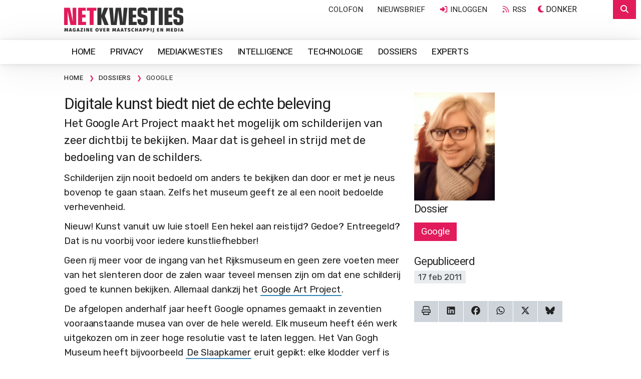

--- FILE ---
content_type: text/html;charset=UTF-8
request_url: https://www.netkwesties.nl/351/digitale-kunst-biedt-niet-echte.htm
body_size: 33757
content:
<!DOCTYPE html><html class="no-js" data-bs-theme="light" lang="nl"><head><meta charset="utf-8"><link rel="dns-prefetch" href="https://www.google.nl"><link rel="dns-prefetch" href="https://stats.g.doubleclick.net"><link rel="dns-prefetch" href="https://www.google-analytics.com"><link rel="dns-prefetch" href="https://www.googletagmanager.com"><link rel="dns-prefetch" href="https://kit.fontawesome.com"><link rel="dns-prefetch" href="https://www.google.com"><link rel="preload" as="style" href="https://fonts.googleapis.com/css2?family=Heebo:wght@400;500;600&family=Rubik&family=Chivo+Mono&display=swap"><link href="https://fonts.googleapis.com/css2?family=Heebo:wght@400;500;600&family=Rubik&family=Chivo+Mono&display=swap" rel="stylesheet" media="print" onload="this.media='all'"><noscript><link rel="stylesheet" href="https://fonts.googleapis.com/css2?family=Heebo:wght@400;500;600&family=Rubik&family=Chivo+Mono&display=swap"></noscript><meta name="viewport" content="width=device-width, initial-scale=1, minimum-scale=1, shrink-to-fit=no"><meta name="mobile-web-app-capable" content="yes"><meta name="apple-mobile-web-app-capable" content="yes"><meta name="application-name" content="Netkwesties"><meta name="msapplication-navbutton-color" content="#0c2074"><meta name="apple-mobile-web-app-status-bar-style" content="black-translucent"><meta name="msapplication-starturl" content="https://www.netkwesties.nl"><link rel="icon" href="/favicon.ico" sizes="32x32"><link rel="icon" href="/gfx/icon.svg" type="image/svg+xml"><link rel="apple-touch-icon" href="/gfx/apple-touch-icon.png"><link rel="manifest" href="/manifest.json"><meta name="apple-mobile-web-app-title" content="Netkwesties"><meta name="msapplication-config" content="/browserconfig.xml"><meta name="theme-color" content="#ffffff"><script src="https://kit.fontawesome.com/5725a24b23.js" crossorigin="anonymous"></script><style>html .fa, html .fas, html .far, html .fal, html .fad, html .fab, html .fa-sharp, html .fa-thin, html .fa-regular, html .fa-light, html .fa-solid, html .fa-brands, html .fa-duotone { font-style: normal; display: inline-block; width: 17.53px; height: 1em; font-size: 14px; text-align: center; } html .fa-star { font-style: normal; display: inline-block; width: 15.75px; font-size: 14px; text-align: center; } html .list-group-item .fa, html .list-group-item .fas, html .list-group-item .far, html .list-group-item .fal, html .list-group-item .fad, html .list-group-item .fab, html .list-group-item .fa-regular, html .list-group-item .fa-solid, html .list-group-item .fa-light, html .list-group-item .fa-sharp, html .list-group-item .fa-duotone, html .list-group-item .fa-brands { font-style: normal; display: inline-block; width: 20px; height: 1em; font-size: 14px; } html .btn .fa, html .btn .fas, html .btn .far, html .btn .fal, html .btn .fad, html .btn .fab { font-style: normal; display: inline-block; width: 20px; height: 16px; font-size: 14px; } html .btn-xs .fa, html .btn-xs .fas, html .btn-xs .far, html .btn-xs .fal, html .btn-xs .fad, html .btn-xs .fab { font-style: normal; display: inline-block; width: 10.5px; height: 10.5px; font-size: 10px; } html .btn-lg .fa, html .btn-lg .fas, html .btn-lg .far, html .btn-lg .fal, html .btn-lg .fad, html .btn-lg .fab { font-style: normal; display: inline-block; width: 23px; font-size: 18px; } html .card-header h4 .fa, html .card-header h4 .fas, html .card-header h4 .far, html .card-header h4 .fal, html .card-header h4 .fad, html .card-header h4 .fab { font-style: normal; display: inline-block; width: 26.667px; height: 1em; } html .fa.icon-lg, html .fas.icon-lg, html .far.icon-lg, html .fal.icon-lg, html .fad.icon-lg, html .fab.icon-lg { font-style: normal; display: inline-block; width: 22.5px; height: 1em; font-size: 14px; } html .fa.icon-xxl, html .fas.icon-xxl, html .far.icon-xxl, html .fal.icon-xxl, html .fad.icon-xxl, html .fab.icon-xxl { font-style: normal; display: inline-block; width: 40.5px; height: 60px; font-size: 20px; line-height: 14px; } html .fa.fa-3x, html .fas.fa-3x, html .far.fa-3x, html .fal.fa-3x, html .fad.fa-3x, html .fab.fa-3x, html .fa-thin.fa-3x, html .fa-light.fa-3x, html .fa-regular.fa-3x, html .fa-solid.fa-3x, html .fa-doutone.fa-3x, html .fa-brands.fa-3x { font-style: normal; display: inline-block; width: 55px; height: 60px; } html .fa.fa-4x, html .fas.fa-4x, html .far.fa-4x, html .fal.fa-4x, html .fad.fa-4x, html .fab.fa-4x, html .fa-thin.fa-4x, html .fa-light.fa-4x, html .fa-regular.fa-4x, html .fa-solid.fa-4x, html .fa-doutone.fa-4x, html .fa-brands.fa-4x { font-style: normal; display: inline-block; width: 92px; height: 66.6px; } html .fa::before, html .fas::before, html .far::before, html .fal::before, html .fad::before, html .fab::before { color: #ddd; content:"\276f"; } html .fa-star::before {content:"\2605";} html .fa-check::before {content:"\2714";} </style><link href="/shared/bootstrap-5.3.3-dist/css/bootstrap.min.css" rel="stylesheet"><link href="/css/legacy.css?v=4" rel="stylesheet"><link href="/css/print.css" rel="stylesheet" media="print"><script> if ( localStorage.getItem("data-bs-theme") === "dark" || (window.matchMedia("(prefers-color-scheme: dark)").matches && !localStorage.getItem("data-bs-theme")) ) { document.documentElement.setAttribute("data-bs-theme", "dark"); } </script><script async src="https://www.googletagmanager.com/gtag/js?id=G-KJS4C4S1CS"></script><script> window.dataLayer = window.dataLayer || []; function gtag(){dataLayer.push(arguments);} gtag('js', new Date()); gtag('config', 'G-KJS4C4S1CS',{'anonymize_ip':true}); </script><script type="application/ld+json"> { "@context": "https://schema.org/", "@type": "BreadcrumbList", "itemListElement": [{ "@type": "ListItem", "position": 1, "name": "Home", "item": "https://www.netkwesties.nl" },{ "@type": "ListItem", "position": 2, "name": "Onderwerpen", "item": "https://www.netkwesties.nl/onderwerpen" },{ "@type": "ListItem", "position": 3, "name": "Cultuur", "item": "https://www.netkwesties.nl/onderwerpen-cultuur" }] } </script>
		<title>Digitale kunst biedt niet de echte beleving | Netkwesties</title>
		<meta name="description" content="Het Google Art Project maakt het mogelijk om schilderijen van zeer dichtbij te bekijken. Maar dat is geheel in strijd met de bedoeling van de schilders.">
		<meta name="keywords" content="digitale, kunst, biedt, echte, beleving, netkwesties, google, project, maakt, mogelijk, schilderijen, zeer, dichtbij, bekijken, geheel, strijd, bedoeling, schilders, maatschappij,  internet,  privacy,  beveiliging,  persoonsgegevens,  auteursrecht,  wetgeving">
		<meta property="og:title" content="Digitale kunst biedt niet de echte beleving | Netkwesties">
		<meta property="og:description" content="Het Google Art Project maakt het mogelijk om schilderijen van zeer dichtbij te bekijken. Maar dat is geheel in strijd met de bedoeling van de schilders.">
		<meta property="og:url" content="https://www.netkwesties.nl/351/digitale-kunst-biedt-niet-echte.htm">
		<meta property="og:locale" content="nl_NL">
		<meta property="og:type" content="Article">
		<meta property="og:site_name" content="Netkwesties">
		<meta property="fb:app_id" content="fbAppId leeg">
	
			<meta property="og:image" content="https://images.websyndicate.nl/netkwesties/images/jazzy de Groot.jpg">
			<meta property="og:image:secure_url" content="https://images.websyndicate.nl/netkwesties/images/jazzy de Groot.jpg">
			<meta property="og:image:width" content="540px">
			<meta property="og:image:height" content="720px">
			<meta property="og:image:alt" content="Digitale kunst biedt niet de echte beleving">
		
		<script type="application/ld+json">
		{
      "@context": "https://schema.org/",
      "@type": "Article",
      "name": "Digitale kunst biedt niet de echte beleving",
      "image": [
        "https://images.websyndicate.nl/netkwesties/images/jazzy de Groot.jpg" 
       ],
      "headline": "Digitale kunst biedt niet de echte beleving",
      "description": "Het Google Art Project maakt het mogelijk om schilderijen van zeer dichtbij te bekijken. Maar dat is geheel in strijd met de bedoeling van de schilders."
    }
		</script>
	</head><body><div class="modal" id="modalBox" tabindex="-1" role="dialog" aria-hidden="true"></div><div class="offcanvas offcanvas-end offcanvas-search offcanvas-search-hidden" tabindex="-1" id="offcanvasTop" aria-labelledby="offcanvasTopLabel"><div class="offcanvas-header bg-10"><form class="w-100 me-xl-5" id="zoekbox"><div class="input-group"><input type="text" id="zoekopdracht" placeholder="Typ een trefwoord en klik op zoeken..." value="" name="zoekopdracht" class="form-control" maxlength="50" required><button class="btn btn-primary" type="submit"><i class="fas fa-search fa-fw"></i><span class="d-none d-lg-inline-block">Zoeken</span></button></div></form><button type="button" class="btn-close" data-bs-dismiss="offcanvas" aria-label="Close"></button></div><div class="offcanvas-body p-0"><div id="resultbox"></div></div></div><div class="wrap wrapChapter5 wrapMenu6 clearfix"><div class="headerWrapper"><div class="container-fluid"><a href="/" title="Digitale kunst biedt niet de echte beleving"><img src="/gfx/logo.svg" alt="Netkwesties" class="logo"></a><button class="btn btn-primary btn-search-top" type="button" data-bs-toggle="offcanvas" data-bs-target="#offcanvasTop" aria-controls="offcanvasTop"><i class="fas fa-search fa-fw"></i></button><div id="courtesy" class="f_nav"><ul><li class="hidden-md-down"><a href="/colofon" title="Colofon">Colofon</a></li><li><a href="/abonneren" title="Nieuwsbrief ontvangen?">Nieuwsbrief</a></li><li><a data-toggle="modal" href="/includes/login.logout.cfm" data-target="#modalBox"><i class="fa fa-sign-in fa-fw"></i> Inloggen</a></li><li><a href="/rss/feed.xml" class="hidden-xs" title="RSS"><i class="fa-regular fa-rss rood fa-fw"></i> RSS</a></li><li><span class="mode-switch"><span class="color-mode"><button class="btn color-mode__btn light--hidden" title="Licht"><i class="far fa-sun-bright fa-fw"></i><span class="color-mode-txt">Licht</span></button></span><span class="color-mode"><button class="btn color-mode__btn dark--hidden" title="Donker"><i class="fas fa-moon fa-fw"></i><span class="color-mode-txt">Donker</span></button></span></span></li></ul></div></div></div><div id="navWrapperGlobal" class="navWrapper raised-large"><div class="container-fluid"><nav class="navbar navbar-expand-lg navbar-categories"><a href="/" title="Digitale kunst biedt niet de echte beleving" class="navbar-brand" style="display: none;"><img src="/gfx/logo.small.svg" alt="Netkwesties" class="logo-small"></a><button type="button" class="btn btn-link navbar-toggler" data-bs-toggle="collapse" data-bs-target="#navbar-collapse"><i class="fa fa-bars"></i></button><div class="collapse navbar-collapse" id="navbar-collapse"><ul class="nav navbar-nav me-auto navbar-left nav-categories"><li><a href="/" title="Home" class="nav-item nav-link" >Home</a></li><li><a href="https://www.netkwesties.nl/privacy" title="Privacy" class="nav-item nav-link" >Privacy</a></li><li><a href="https://www.netkwesties.nl/mediakwesties" title="Mediakwesties" class="nav-item nav-link" >Mediakwesties</a></li><li><a href="https://www.netkwesties.nl/intelligence" title="Intelligence" class="nav-item nav-link" >Intelligence</a></li><li><a href="https://www.netkwesties.nl/technologie" title="Technologie" class="nav-item nav-link" >Technologie</a></li><li><a href="/dossiers" title="Dossiers" class="nav-item nav-link" >Dossiers</a></li><li><a href="/experts" title="Experts" class="nav-item nav-link" >Experts</a></li><li class="nav-item nav-link"><span class="mode-switch"><span class="color-mode"><button class="btn color-mode__btn light--hidden" title="Licht"><i class="far fa-sun-bright fa-fw"></i><span class="color-mode-txt">Licht</span></button></span><span class="color-mode"><button class="btn color-mode__btn dark--hidden" title="Donker"><i class="fas fa-moon fa-fw"></i><span class="color-mode-txt">Donker</span></button></span></span></li></ul></div></nav></div></div><div class="crumb"><div class="container-fluid"><ul class="breadcrumb"><li class="hidden-phone"><a href="/" title="Home" itemprop="url"><span itemprop="title">Home</span></a><span class="divider">&nbsp;</span></li><li><a href="/dossiers" title="Dossiers" itemprop="url"><span itemprop="title">Dossiers</span></a><span class="divider">&nbsp;</span></li><li class="active"><a href="https://www.netkwesties.nl/dossier-google" title="Google"><span itemprop="title">Google</span></a></li></ul></div></div><div class="container-fluid"><div class="row"><div class="col-md-8"><h1>Digitale kunst biedt niet de echte beleving</h1><div class="intro"><div class="introTxt"> Het Google Art Project maakt het mogelijk om schilderijen van zeer dichtbij te bekijken. Maar dat is geheel in strijd met de bedoeling van de schilders. </div></div><div class="article"><div id="btn-expert-9999" class="txt"><p> Schilderijen zijn nooit bedoeld om anders te bekijken dan door er met je neus bovenop te gaan staan. Zelfs het museum geeft ze al een nooit bedoelde verhevenheid.</p><p> Nieuw! Kunst vanuit uw luie stoel! Een hekel aan reistijd? Gedoe? Entreegeld? Dat is nu voorbij voor iedere kunstliefhebber!</p><p> Geen rij meer voor de ingang van het Rijksmuseum en geen zere voeten meer van het slenteren door de zalen waar teveel mensen zijn om dat ene schilderij goed te kunnen bekijken. Allemaal dankzij het <a href="http://www.googleartproject.com/">Google Art Project</a>.</p><p> De afgelopen anderhalf jaar heeft Google opnames gemaakt in zeventien vooraanstaande musea van over de hele wereld. Elk museum heeft &eacute;&eacute;n werk uitgekozen om in zeer hoge resolutie vast te laten leggen. Het Van Gogh Museum heeft bijvoorbeeld <a href="http://www.googleartproject.com/museums/vangogh/the-bedroom ">De Slaapkamer</a> eruit gepikt: elke klodder verf is van dichtbij te bekijken terwijl de structuur van het canvas door de dunner aangebrachte verf heen dringt.</p><p> Marjolein Meynen, afdeling Communicatie &amp; Marketing van het Rijksmuseum (ook deelnemer met <a href="http://www.googleartproject.com/museums/rijks/night-watch">De Nachtwacht</a>), vertelt trots: &quot;Je kunt zo ver inzoomen dat je details ziet die met het blote oog nauwelijks waarneembaar zijn&#39;.</p><p> Je kunt zelfs <a href="http://www.googleartproject.com/museums/rijks">door het museum lopen</a> en zo zien waar en hoe de kunstwerken hangen. Maar vergeten we hier niet bepaalde bedoelingen van een kunstenaar en daarmee die van het kunstwerk?</p><p> Allereerst het bekijken van een kunstwerk op je beeldscherm: de werken zijn vastgelegd in een hoge kwaliteit. De beelden zijn scherp en bij veel werken zijn de sporen van de kwast nog duidelijk te zien. Mooi, natuurlijk, maar het voegt weinig tot niets toe aan de indruk van het werk.</p><p> Het feit dat je het op een beeldscherm bekijkt, betekent dat je het niet groter kunt krijgen dan het scherm. De Nachtwacht bijvoorbeeld is gigantisch en als je er daadwerkelijk voor staat, wordt het effect pas echt duidelijk: de groep mensen lijkt op je af te komen en je krijgt de neiging een stapje opzij te willen doen.</p><p> Het is levensecht, je voelt je bij het werk betrokken. Op een scherm is het werk slechts een plaatje dat iedereen die wel eens een standaardwerk over kunst heeft opengeslagen, wel eens heeft gezien.</p><p> Maar er is meer. Ook het inzoomen op de kunstwerken heeft zo zijn haken en ogen. Het is natuurlijk grappig om de toets van een kunstenaar zo goed te kunnen bekijken, maar het is niet de bedoeling van het kunstwerk. Je kunt misschien wel bepaalde manieren waarmee een totaaleffect bereikt is wat beter bekijken dan in het echt maar het totaaleffect zelf niet.</p><p> Rembrandt heeft bij het schilderen van zijn werken nooit rekening gehouden met ons digitale tijdperk. Is het niet juist de bedoeling dat de details die met het blote oog nauwelijks waarneembaar zijn ook daadwerkelijk amper te zien zijn? Je kunt digitaal de bovenste delen van de Nachtwacht bekijken die je anders niet zo duidelijk zag, terwijl het helemaal nooit het idee is geweest dat dat zou moeten kunnen.</p><p> De belevenis van de toets van een schilder is ook alleen in het echt te beleven. Rembrandt heeft niet voor niets bij de bies van het jasje van Willem van Ruytenburch de verf zo dik aangebracht: het zorgt voor een enorme driedimensionaliteit en de schittering van de gesuggereerde gouden stof is overtuigend door het licht dat met je meebeweegt. Digitaal is het moment echter stilgelegd waardoor de dynamiek en de levendigheid verdwijnt: het wordt gewoon een plaatje.</p><p> Ook de lijst, die dus bij het Google Art Project weggelaten is, heeft invloed op het effect van een schilderij. Lichte lijsten betrekken je bij de voorstelling terwijl donkere juist afstand cre&euml;ren.</p><p> Dat je door het hele museum kunt rondlopen, geeft ook een misleidend beeld van de bestemming van kunstwerken. Misschien dat het bij Versailles nog interessant is om het museum zelf ook te zien, maar de nadruk op het museum tilt de kunstwerken naar een bepaalde verhevenheid die ze in eerste instantie niet kregen.</p><p> Veel werken uit de 17de eeuw waren bedoeld om in huizen gewoon tussen nog tientallen andere werken gepropt te worden en niet met een hekje ervoor en een spotje erop. Het was puur om de status en welvaart van de eigenaar te laten zien. Hoe meer, hoe beter.</p><p> In een museum verliest het schilderij zijn functie als gebruiksvoorwerp, waardoor de mensen met de handen op de rug iets slims proberen te bedenken en je minachtend aankijken als je net iets te hard praat. &#39;Sst, je kijkt naar kunst!&#39;</p><p> Het is natuurlijk grappig dat je het museum in het Google Art Project bijna echt kunt bezoeken, zeker als het zich aan de andere kant van de wereld bevindt. Je kunt werken van &eacute;&eacute;n kunstenaar bij elkaar zien en uit &eacute;&eacute;n en dezelfde tijd. We moeten ons echter niet laten misleiden en altijd de gedachte in ons achterhoofd houden dat het daar niet hoort te hangen. Het is maar kunst.</p><p> Zo kan ik nog wel een tijdje doorgaan, maar het Google Art Project moeten we natuurlijk niet helemaal de grond proberen in te boren. De hele wereld is al gedigitaliseerd met Street View en daar horen de kunsten nu ook bij, zelfs die van enkele honderden jaren geleden.</p><p> Schilderijen zijn echter nooit bedoeld om anders te bekijken dan door er met je neus bovenop te gaan staan. Het zal vast wel mensen stimuleren om kunstwerken in het echt te willen zien en het geeft de kans werken goed te kunnen bekijken die zich in werkelijkheid aan de andere kant van de wereld bevinden.</p><p> Het geeft altijd nog mooiere resultaten dan de afbeeldingen die je voorgeschoteld krijgt wanneer je onder de categorie &#39;Afbeeldingen&#39; van Google naar kunstwerken zou zoeken.</p><p> Maar voor de &eacute;chte beleving zullen we toch onze luie kont van onze stoel moeten lichten.</p><p> *) Jazzy de Groot (@jazzydegroot) is studente kunstgeschiedenis.<br /> &nbsp;</p></div></div></div><div class="col-md-4 hidden-print"><div class="image-box"><a href="https://images.websyndicate.nl/netkwesties/images/jazzy de Groot.jpg" title="Digitale kunst biedt niet de echte beleving" data-desc="" class="extra-image img-1"><img src="https://images.websyndicate.nl/netkwesties/images/jazzy de Groot.jpg?twic=v1/cover=720x-" loading="lazy" width="720" height="960" title="Digitale kunst biedt niet de echte beleving" alt="Digitale kunst biedt niet de echte beleving" class="img-fluid"></a></div><div class="metainfoPage"><div class="dossiers"><h4>Dossier</h4><div class="dossier clearfix"><ul><li class="bg-rood"><a href="https://www.netkwesties.nl/dossier-google" title="Google"> Google </a></li></ul></div></div><h4>Gepubliceerd</h4><span class="font-moospace date"> 17 feb 2011 </span></div><div class="social-row hidden-print"><button class="btn btn-secondary btn-print" onClick="window.print();return false" title="Printversie" rel="nofollow noopener"><i class="fa-regular fa-print fa-fw"></i></button><a href="https://www.linkedin.com/shareArticle?mini=true&amp;url=https%3A%2F%2Fwww%2Enetkwesties%2Enl%2F351%2Fdigitale%2Dkunst%2Dbiedt%2Dniet%2Dechte%2Ehtm&amp;summary=Digitale%20kunst%20biedt%20niet%20de%20echte%20beleving" target="_blank" rel="noopener" title="Share on LinkedIn" class="btn btn-secondary btn-share"><i class="fa-brands fa-linkedin fa-fw"></i></a><a href="https://www.facebook.com/sharer/sharer.php?u=https%3A%2F%2Fwww%2Enetkwesties%2Enl%2F351%2Fdigitale%2Dkunst%2Dbiedt%2Dniet%2Dechte%2Ehtm" target="_blank" rel="noopener" class="btn btn-secondary btn-share" title="Share on Facebook"><i class="fa-brands fa-facebook fa-fw"></i></a><a href="https://api.whatsapp.com/send?text=https%3A%2F%2Fwww%2Enetkwesties%2Enl%2F351%2Fdigitale%2Dkunst%2Dbiedt%2Dniet%2Dechte%2Ehtm" target="_blank" rel="noopener" class="btn btn-secondary btn-share" title="Send a WhatsApp"><i class="fa-brands fa-whatsapp fa-fw"></i></a><a href="https://twitter.com/intent/tweet/?url=https%3A%2F%2Fwww%2Enetkwesties%2Enl%2F351%2Fdigitale%2Dkunst%2Dbiedt%2Dniet%2Dechte%2Ehtm&amp;text=Digitale%20kunst%20biedt%20niet%20de%20echte%20beleving" target="_blank" rel="noopener" class="btn btn-secondary btn-share"><i class="fa-brands fa-x-twitter fa-fw"></i></a><a href="https://bsky.app/intent/compose?text=https%3A%2F%2Fwww%2Enetkwesties%2Enl%2F351%2Fdigitale%2Dkunst%2Dbiedt%2Dniet%2Dechte%2Ehtm" target="_blank" rel="noopener" class="btn btn-secondary btn-share"><i class="fa-brands fa-bluesky fa-fw"></i></a></div></div></div></div><section class="bg-allcats d-none d-lg-block"><div class="container-fluid"><div class="d-flex flex-row"><div class="allcats-box"><h4><a href="https://www.netkwesties.nl/privacy" title="Privacy">Privacy</a></h4><div class="list-group list-group-condensed list-grop-chevron"><a href="https://www.netkwesties.nl/dossier-avg" title="AVG en AP" class="list-group-item"><div class="row no-gutters"><div class="col-2"><i class="fa-regular fa-angle-right fa-fw"></i></div><div class="col-10">AVG en AP</div></div></a><a href="https://www.netkwesties.nl/dossier-anonimiteit" title="Anonimiteit" class="list-group-item"><div class="row no-gutters"><div class="col-2"><i class="fa-regular fa-angle-right fa-fw"></i></div><div class="col-10">Anonimiteit</div></div></a><a href="https://www.netkwesties.nl/dossier-cybersecurity" title="Cybersecurity" class="list-group-item"><div class="row no-gutters"><div class="col-2"><i class="fa-regular fa-angle-right fa-fw"></i></div><div class="col-10">Cybersecurity</div></div></a><a href="https://www.netkwesties.nl/dossier-profilering" title="Profilering" class="list-group-item"><div class="row no-gutters"><div class="col-2"><i class="fa-regular fa-angle-right fa-fw"></i></div><div class="col-10">Profilering</div></div></a><a href="https://www.netkwesties.nl/dossier-algoritmes-privacy" title="Algoritmes en privacy" class="list-group-item"><div class="row no-gutters"><div class="col-2"><i class="fa-regular fa-angle-right fa-fw"></i></div><div class="col-10">Algoritmes en privacy</div></div></a></div></div><div class="allcats-box"><h4><a href="https://www.netkwesties.nl/mediakwesties" title="Mediakwesties">Mediakwesties</a></h4><div class="list-group list-group-condensed list-grop-chevron"><a href="https://www.netkwesties.nl/dossier-journalistiek" title="Journalistiek" class="list-group-item"><div class="row no-gutters"><div class="col-2"><i class="fa-regular fa-angle-right fa-fw"></i></div><div class="col-10">Journalistiek</div></div></a><a href="https://www.netkwesties.nl/dossier-desinformatie-deepfakes" title="Desinformatie en deepfakes" class="list-group-item"><div class="row no-gutters"><div class="col-2"><i class="fa-regular fa-angle-right fa-fw"></i></div><div class="col-10">Desinformatie en deepfakes</div></div></a><a href="https://www.netkwesties.nl/dossier-censuur-modereren-filteren" title="Censuur, modereren en filteren" class="list-group-item"><div class="row no-gutters"><div class="col-2"><i class="fa-regular fa-angle-right fa-fw"></i></div><div class="col-10">Censuur, modereren en filteren</div></div></a><a href="https://www.netkwesties.nl/dossier-vrijheid-van-meningsuiting" title="Vrijheid van meningsuiting" class="list-group-item"><div class="row no-gutters"><div class="col-2"><i class="fa-regular fa-angle-right fa-fw"></i></div><div class="col-10">Vrijheid van meningsuiting</div></div></a><a href="https://www.netkwesties.nl/dossier-uitgeven" title="Uitgeven" class="list-group-item"><div class="row no-gutters"><div class="col-2"><i class="fa-regular fa-angle-right fa-fw"></i></div><div class="col-10">Uitgeven</div></div></a></div></div><div class="allcats-box"><h4><a href="https://www.netkwesties.nl/intelligence" title="Intelligence">Intelligence</a></h4><div class="list-group list-group-condensed list-grop-chevron"><a href="https://www.netkwesties.nl/dossier-ai-maatschappij" title="AI en maatschappij" class="list-group-item"><div class="row no-gutters"><div class="col-2"><i class="fa-regular fa-angle-right fa-fw"></i></div><div class="col-10">AI en maatschappij</div></div></a><a href="https://www.netkwesties.nl/dossier-inlichtingendiensten" title="Inlichtingendiensten" class="list-group-item"><div class="row no-gutters"><div class="col-2"><i class="fa-regular fa-angle-right fa-fw"></i></div><div class="col-10">Inlichtingendiensten</div></div></a><a href="https://www.netkwesties.nl/dossier-wetenschap" title="Wetenschap" class="list-group-item"><div class="row no-gutters"><div class="col-2"><i class="fa-regular fa-angle-right fa-fw"></i></div><div class="col-10">Wetenschap</div></div></a><a href="https://www.netkwesties.nl/dossier-geschiedenis" title="Geschiedenis" class="list-group-item"><div class="row no-gutters"><div class="col-2"><i class="fa-regular fa-angle-right fa-fw"></i></div><div class="col-10">Geschiedenis</div></div></a><a href="https://www.netkwesties.nl/dossier-kunst-theater" title="Theater" class="list-group-item"><div class="row no-gutters"><div class="col-2"><i class="fa-regular fa-angle-right fa-fw"></i></div><div class="col-10">Theater</div></div></a></div></div><div class="allcats-box"><h4><a href="https://www.netkwesties.nl/technologie" title="Technologie">Technologie</a></h4><div class="list-group list-group-condensed list-grop-chevron"><a href="https://www.netkwesties.nl/dossier-governance" title="Governance" class="list-group-item"><div class="row no-gutters"><div class="col-2"><i class="fa-regular fa-angle-right fa-fw"></i></div><div class="col-10">Governance</div></div></a><a href="https://www.netkwesties.nl/dossier-internetinfrastructuur" title="Internetinfrastructuur" class="list-group-item"><div class="row no-gutters"><div class="col-2"><i class="fa-regular fa-angle-right fa-fw"></i></div><div class="col-10">Internetinfrastructuur</div></div></a><a href="https://www.netkwesties.nl/dossier-blockchain-crypto" title="Blockchain en crypto" class="list-group-item"><div class="row no-gutters"><div class="col-2"><i class="fa-regular fa-angle-right fa-fw"></i></div><div class="col-10">Blockchain en crypto</div></div></a><a href="https://www.netkwesties.nl/dossier-internettoegang" title="Internettoegang" class="list-group-item"><div class="row no-gutters"><div class="col-2"><i class="fa-regular fa-angle-right fa-fw"></i></div><div class="col-10">Internettoegang</div></div></a><a href="https://www.netkwesties.nl/dossier-datacenters" title="Datacenters" class="list-group-item"><div class="row no-gutters"><div class="col-2"><i class="fa-regular fa-angle-right fa-fw"></i></div><div class="col-10">Datacenters</div></div></a></div></div><div class="allcats-box"><h4><a href="/dossiers" title="Actuele dossiers">Actuele dossiers</a></h4><div class="list-group list-group-condensed list-grop-chevron"><a href="https://www.netkwesties.nl/dossier-journalistiek" title="Journalistiek" class="list-group-item"><div class="row no-gutters"><div class="col-2"><i class="fa-regular fa-angle-right fa-fw"></i></div><div class="col-10">Journalistiek</div></div></a><a href="https://www.netkwesties.nl/dossier-beschaving" title="Beschaving" class="list-group-item"><div class="row no-gutters"><div class="col-2"><i class="fa-regular fa-angle-right fa-fw"></i></div><div class="col-10">Beschaving</div></div></a><a href="https://www.netkwesties.nl/dossier-google" title="Google" class="list-group-item"><div class="row no-gutters"><div class="col-2"><i class="fa-regular fa-angle-right fa-fw"></i></div><div class="col-10">Google</div></div></a><a href="https://www.netkwesties.nl/dossier-ai-maatschappij" title="AI en maatschappij" class="list-group-item"><div class="row no-gutters"><div class="col-2"><i class="fa-regular fa-angle-right fa-fw"></i></div><div class="col-10">AI en maatschappij</div></div></a><a href="https://www.netkwesties.nl/dossier-opsporing" title="Opsporing" class="list-group-item"><div class="row no-gutters"><div class="col-2"><i class="fa-regular fa-angle-right fa-fw"></i></div><div class="col-10">Opsporing</div></div></a></div></div></div></div></section><div class="bg-10 layerHome"><div class="container-fluid"><div class="row"><div class="col-md-3 d-none d-lg-block"><a href="/" title="Netkwesties"><img src="/gfx/logo.small.svg" alt="Netkwesties" class="logo-small img-fluid"></a><div class="my-3 text-m">Netkwesties is een webuitgave over internet, ict, media en samenleving met achtergrondartikelen, beschouwingen, columns en commentaren van een panel van deskundigen.</div><a class="d-block mb-1" href="/colofon" title="Colofon"><i class="fa-regular fa-info-circle groen fa-fw"></i> Colofon</a><a class="d-block mb-1" href="/abonneren" title="Nieuwsbrief ontvangen?"><i class="fa-regular fa-envelope groen fa-fw"></i> Nieuwsbrief</a><a class="d-block mb-1" href="http://feeds.feedburner.com/Netkwesties" title="RSS Feed"><i class="fa-regular groen fa-rss fa-fw"></i> RSS Feed</a><a class="d-block mb-1" href="https://x.com/netkwesties" title="Twitter"><i class="fa-brands fa-x-twitter groen fa-fw"></i> Twitter</a></div><div class="col-md-5 px-lg-5 px-4"><div class="raised-arge corer "><h4>Recente nieuwsbrieven</h4><div class="list-group list-group-condnsed-sm list-group-flush"><a href="/nieuwsbrief-198" class="list-group-item" title="Netkwesties 296: Follow the Money en The Firewall; TikToks riskante leeftijdscontrole"><div class="row no-gutters"><div class="col-2 col-sm-1"><i class="far fa-envelope rood fa-fw"></i></div><div class="col-10 col-sm-11"><div class="rood"> 25 jan 2026 </div> Netkwesties 296: Follow the Money en The Firewall; TikToks riskante leeftijdscontrole </div></div></a><a href="/nieuwsbrief-197" class="list-group-item" title="Netkwesties 295: Paraquay en desinformatie; HP/De Tijd vs Volkskrant; Kirsten Verdel en Trump"><div class="row no-gutters"><div class="col-2 col-sm-1"><i class="far fa-envelope rood fa-fw"></i></div><div class="col-10 col-sm-11"><div class="rood"> 18 jan 2026 </div> Netkwesties 295: Paraquay en desinformatie; HP/De Tijd vs Volkskrant; Kirsten Verdel en Trump </div></div></a><a href="/nieuwsbrief-196" class="list-group-item" title="Netkwesties 294: Techmiljardairs; Boetes op e-tolweg A24; Venray en Oss vs. Big Tech"><div class="row no-gutters"><div class="col-2 col-sm-1"><i class="far fa-envelope rood fa-fw"></i></div><div class="col-10 col-sm-11"><div class="rood"> 11 jan 2026 </div> Netkwesties 294: Techmiljardairs; Boetes op e-tolweg A24; Venray en Oss vs. Big Tech </div></div></a></div></div></div><div class="col-md-4 hidden-sm-down"><h4>Nieuwsbrief ontvangen?</h4><div class="text-m mb-3"><p>De Netkwesties nieuwsbrief bevat boeiende achtergrondartikelen, beschouwingen, columns en commentaren van een panel van deskundigen o.g.v. internet, ict, media en samenleving.</p><p>De nieuwsbrief is gratis. We gaan zorgvuldig met je gegevens om, we sturen nooit spam.</p></div><a href="/abonneren" title="Abonneren" class="btn btn-info btn-lg btn-block btn-raised"><i class="far fa-sign-in"></i> Abonneren</a><a href="/abonneren" title="Preview bekijken?" class="text-m d-block pt-3"><i class="fa fa-eye"></i> Preview bekijken?</a></div></div></div></div><div class="footerContainer bg-10"><div class="container text-center"><div class="disclaimer"><div class="socialFooter"><a href="/" title="Home" class="btn btn-link"><i class="fa fa-home"></i></a><a href="/pagina-9" title="Contact" class="btn btn-link"><i class="fa fa-envelope"></i></a><a href="/" title="Naar boven" class="btn btn-link top"><i class="fa fa-chevron-circle-up"></i></a><a href="/includes/login.logout.cfm" class="btn btn-link" data-target="#modalBox" title="Inloggen"><i class="fa fa-sign-in"></i></a></div><p>Netkwesties &copy; 1999/2025. Alle rechten voorbehouden. <a href="/privacyverklaring">Privacyverklaring</a></p></div><a href="https://calabi.nl" title="Calabi"><img src="https://calabi.nl/gfx/logo.horizontal.svg" class="calabi hidden-xs" title="Calabi" alt="Calabi"></a></div></div></div><div class="hide dot"></div><div id="menuid" class="hide">6</div><div id="languageid" class="hide">1</div><div id="name" class="hide"></div><div id="concernid" class="hide">0</div><script defer="defer" src="https://code.jquery.com/jquery-3.6.1.min.js" integrity="sha256-o88AwQnZB+VDvE9tvIXrMQaPlFFSUTR+nldQm1LuPXQ=" crossorigin="anonymous"></script><script defer="defer" src="https://code.jquery.com/jquery-migrate-3.4.0.min.js" integrity="sha256-mBCu5+bVfYzOqpYyK4jm30ZxAZRomuErKEFJFIyrwvM=" crossorigin="anonymous"></script><script defer="defer" type="text/javascript" src="https://cdn.jsdelivr.net/npm/slick-carousel@1.8.1/slick/slick.min.js"></script><script defer="defer" src="/js/site.js?v=4"></script><script src="//instant.page/5.1.1" type="module" integrity="sha384-MWfCL6g1OTGsbSwfuMHc8+8J2u71/LA8dzlIN3ycajckxuZZmF+DNjdm7O6H3PSq"></script></body></html>
